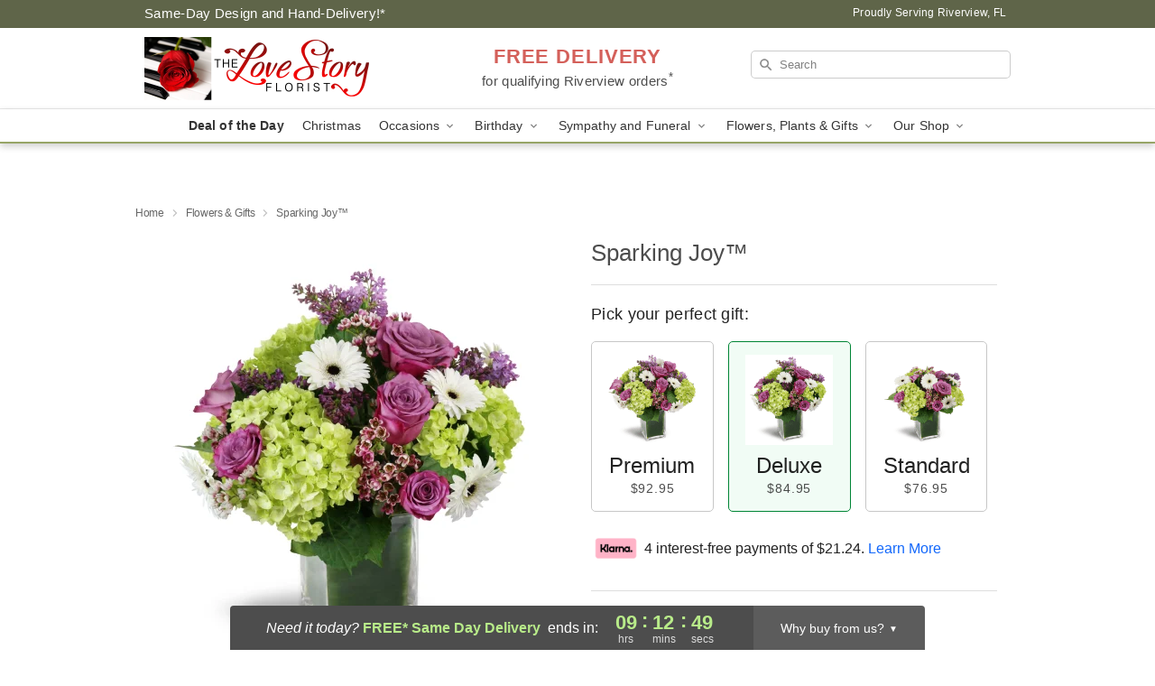

--- FILE ---
content_type: text/html; charset=UTF-8
request_url: https://www.thelovestoryflorist.com/storefronts/datesClosed?fcplus=0
body_size: 458
content:
{"no_delivery_dates":["2025-01-01","2025-01-02","2025-01-03","2025-01-04","2025-01-08","2025-01-17","2025-01-20","2025-02-13","2025-02-14","2025-02-17","2025-03-01","2025-03-03","2025-03-21","2025-04-26","2025-05-09","2025-05-10","2025-05-11","2025-05-12","2025-05-17","2025-05-24","2025-05-26","2025-05-27","2025-06-03","2025-06-19","2025-06-20","2025-06-21","2025-06-30","2025-07-01","2025-07-02","2025-07-03","2025-07-04","2025-07-05","2025-07-07","2025-09-01","2025-09-13","2025-10-03","2025-10-04","2025-10-07","2025-10-10","2025-10-13","2025-11-11","2025-11-15","2025-11-17","2025-11-27","2025-11-28","2025-11-29","2025-12-07","2025-12-14","2025-12-21","2025-12-25","2025-12-28","2026-01-01","2026-01-04","2026-01-11","2026-01-18","2026-01-25","2026-02-01","2026-02-08","2026-02-15","2026-02-22","2026-03-01","2026-03-08","2026-03-15","2026-03-22","2026-03-29"],"no_pickup_dates":["2025-01-01","2025-01-02","2025-01-03","2025-01-04","2025-01-08","2025-01-17","2025-01-20","2025-02-13","2025-02-14","2025-02-17","2025-03-01","2025-03-03","2025-03-21","2025-04-26","2025-05-01","2025-05-09","2025-05-10","2025-05-11","2025-05-12","2025-05-17","2025-05-24","2025-05-26","2025-05-27","2025-06-03","2025-06-14","2025-06-19","2025-06-20","2025-06-21","2025-06-30","2025-07-01","2025-07-02","2025-07-03","2025-07-04","2025-07-05","2025-07-07","2025-09-01","2025-09-08","2025-09-13","2025-10-03","2025-10-04","2025-10-07","2025-10-10","2025-10-13","2025-11-11","2025-11-15","2025-11-17","2025-11-27","2025-11-28","2025-11-29","2025-12-07","2025-12-14","2025-12-18","2025-12-21","2025-12-25","2025-12-28","2026-01-01","2026-01-04","2026-01-11","2026-01-18","2026-01-25","2026-02-01","2026-02-08","2026-02-15","2026-02-22","2026-03-01","2026-03-08","2026-03-15","2026-03-22","2026-03-29"],"delivery_cutoff_difference":{"y":0,"m":0,"d":0,"h":9,"i":12,"s":52,"weekday":0,"weekday_behavior":0,"first_last_day_of":0,"invert":1,"days":0,"special_type":0,"special_amount":0,"have_weekday_relative":0,"have_special_relative":0},"pickup_cutoff_difference":{"y":0,"m":0,"d":0,"h":9,"i":42,"s":52,"weekday":0,"weekday_behavior":0,"first_last_day_of":0,"invert":1,"days":0,"special_type":0,"special_amount":0,"have_weekday_relative":0,"have_special_relative":0},"pickup_cutoff":"3:30 PM EDT","delivery_cutoff":"3:00 PM EDT","delivery_today":true,"pickup_today":true,"pickup_disabled":false,"delivery_disabled":false,"delivery_cutoff_diff_next":{"y":0,"m":0,"d":1,"h":9,"i":12,"s":52,"weekday":0,"weekday_behavior":0,"first_last_day_of":0,"invert":1,"days":1,"special_type":0,"special_amount":0,"have_weekday_relative":0,"have_special_relative":0},"delivery_next_100hr":true}

--- FILE ---
content_type: text/css
request_url: https://www.thelovestoryflorist.com/css/theme/gambit/gambit_skin_white_olive.css?v=1765771980
body_size: 433
content:
.bubble-nav__circle span{color:#97a567!important}.bubble-nav__circle.past:after{background-color:#97a567!important}.bubble-nav__circle.active:after{border-color:#97a567!important}.bubble-nav__line.filled{background:#97a567!important}.theme__font-color--light{color:#b5c385!important}.theme__font-color--medium{color:#97a567!important}.theme__font-color--dark{color:#5f6549!important}.theme__background-color--light{background-color:#b5c385!important}.theme__background-color--medium{background-color:#97a567!important}.theme__background-color--dark{background-color:#5f6549!important}@media (width>=721px){.free-delivery__bottom,.free-delivery__bottom a{color:#000000b3!important}}.free-delivery__bottom b{color:#d4605a!important}.search__container .search-field{box-shadow:none;border:1px solid #81818166;color:#000000de!important;background:url(https://res.cloudinary.com/ufn/image/upload/f_auto/v1482957644/dark-search-glass_kbmya8.svg) 7px 6px/18px no-repeat!important}.search__container .search-field::-webkit-input-placeholder{color:#818181!important}@media (width<=720px){.search__container .search-field{background-color:#fff!important;background-image:none!important}}.header__solid-skin-container{background:#fff;border-bottom:1px solid #eaeaea}.header__logo-text,.header__logo-text:hover,.header--right-established a{color:#000000b3!important}.theme__border-color--light{border-color:#b5c385!important}.theme__border-color--medium{border-color:#97a567!important}.theme__border-color--dark{border-color:#5f6549!important}.free-delivery__mobile{background:#b5c385}.checkout__container .header__container{border-bottom:2px solid #97a567!important}@media (width<=720px){.checkout__container .header__container{background:#97a567!important}}